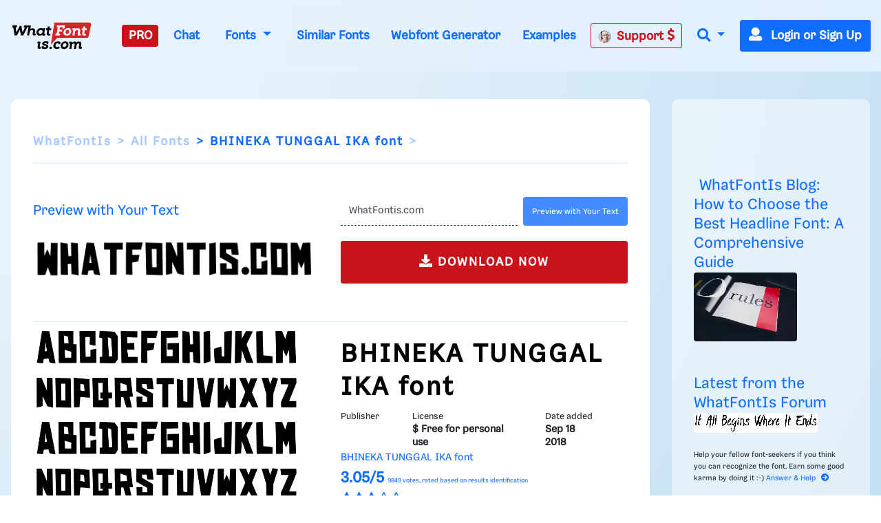

--- FILE ---
content_type: text/html; charset=UTF-8
request_url: https://www.whatfontis.com/FF_BHINEKA-TUNGGAL-IKA1.font
body_size: 11529
content:
<!doctype html>
<html lang="en">
<head>
	<title>BHINEKA TUNGGAL IKA free  Font - Decorative/Display Modern - What Font Is </title>
	<meta name="description" content="BHINEKA TUNGGAL IKA free  Font - Decorative/Display Modern - What Font Is  - Download BHINEKA TUNGGAL IKA Font - A bold, geometric font with angular, blocky c">
	<meta charset="utf-8">
	<meta name="viewport" content="width=device-width, initial-scale=1">
	<meta name="theme-color" content="#0f6dff" />
	<link rel="dns-prefetch" href="https://www.googletagmanager.com">
	<link rel="dns-prefetch" href="https://www.google-analytics.com">
	<link rel="dns-prefetch" href="https://d1ly52g9wjvbd2.cloudfront.net">
	<link rel="preconnect" href="https://www.googletagmanager.com">
	<link rel="preconnect" href="https://www.google-analytics.com">
	<link rel="preconnect" href="https://d1ly52g9wjvbd2.cloudfront.net">
	<link rel="preconnect" href="https://a.pub.network" crossorigin>
<link rel="preconnect" href="https://cdn.confiant-integrations.net" crossorigin>
	<link rel="preload" href="https://d1ly52g9wjvbd2.cloudfront.net/css1/styles.min.6.14.1-v11-m9.css" as="style">
<link rel="preload" href="https://d1ly52g9wjvbd2.cloudfront.net/js1/all.min.81.js" as="script">
<link rel="preload" href="https://d1ly52g9wjvbd2.cloudfront.net/webfonts/fa-solid-900.woff2" as="font" type="font/woff2" crossorigin>
<link rel="preload" href="https://d1ly52g9wjvbd2.cloudfront.net/webfonts/Gresa-Regular1.woff2" as="font" type="font/woff2" crossorigin>

	<link rel="icon" href="https://d1ly52g9wjvbd2.cloudfront.net/favicon.ico">
	<link href="https://d1ly52g9wjvbd2.cloudfront.net/css1/styles.min.6.14.1-v11-m9.css" rel="stylesheet">
<style></style>
	<meta property="fb:app_id" content="129420053784819" />
<meta property="og:title" content="BHINEKA TUNGGAL IKA font" />
<meta property="og:image:alt" content="BHINEKA TUNGGAL IKA font" />
<meta property="og:description" content="BHINEKA TUNGGAL IKA font" />
<meta property="og:type" content="article" />
<meta property="og:url" content="https://www.whatfontis.com/FF_BHINEKA-TUNGGAL-IKA1.font" />
<meta property="og:image" content="https://d1ly52g9wjvbd2.cloudfront.net/img16/B/H/FF_BHINEKA-TUNGGAL-IKA1A.png" />
	
	
<script data-cfasync="false" type="text/javascript">
  var freestar = freestar || {};
  freestar.queue = freestar.queue || [];
  freestar.config = freestar.config || {};
  freestar.config.enabled_slots = [];
  freestar.initCallback = function () { (freestar.config.enabled_slots.length === 0) ? freestar.initCallbackCalled = false : freestar.newAdSlots(freestar.config.enabled_slots) }
</script>
<script src="https://a.pub.network/whatfontis-com/pubfig.min.js" data-cfasync="false" async></script>
<link rel="canonical" href="https://www.whatfontis.com/FF_BHINEKA-TUNGGAL-IKA1.font" />

<!-- Google Tag -->
<script async src="https://www.googletagmanager.com/gtag/js?id=G-4TXKEWPZ7R"></script>
<script>
  window.dataLayer = window.dataLayer || [];
  function gtag(){dataLayer.push(arguments);}
  gtag('js', new Date());
  

  gtag('config', 'G-4TXKEWPZ7R');

  gtag('event', 'display', {
  event_category: 'V19-img5-id',
  event_label: 'img5',
  value: ''
});
</script>

</head>
<body>


<!-- HEADER START -->

<script type="application/ld+json">{"@context":"https://schema.org","@type":"Product","name":"BHINEKA TUNGGAL IKA font","description":"<b>\n        \t\tDownload BHINEKA TUNGGAL IKA font. BHINEKA TUNGGAL IKA by  BHINEKA TUNGGAL IKA\n        \t</b><br />\n        \t\t<strong>(Fonts by Docallisme HAS - Ryal - docallisme.blogspot.com  - Personal-use only. For commercial use please contact owner.)</strong>\n        \tA bold, geometric font with angular, blocky characters.<br>This font features bold, angular characters with a strong, geometric style. The uppercase letters have a unique, blocky appearance with sharp edges, creating a striking visual impact. The numbers and special characters maintain this bold, structured design.<br>Ideal for posters, logos, and branding projects that require a strong, impactful typeface.<br>Headlines, Logos<br>Balanced","url":"https://www.whatfontis.com/FF_BHINEKA-TUNGGAL-IKA1.font","productID":"546940","releaseDate":"Sep 18 2018","category":"Fonts","image":["https://d1ly52g9wjvbd2.cloudfront.net/img16/B/H/FF_BHINEKA-TUNGGAL-IKA1A.png","https://d1ly52g9wjvbd2.cloudfront.net/img16/B/H/FF_BHINEKA-TUNGGAL-IKA1A1.png","https://d1ly52g9wjvbd2.cloudfront.net/img16/B/H/FF_BHINEKA-TUNGGAL-IKA1a.png","https://d1ly52g9wjvbd2.cloudfront.net/img16/B/H/FF_BHINEKA-TUNGGAL-IKA1a1.png","https://d1ly52g9wjvbd2.cloudfront.net/img16/B/H/FF_BHINEKA-TUNGGAL-IKA10.png","https://d1ly52g9wjvbd2.cloudfront.net/img16/B/H/FF_BHINEKA-TUNGGAL-IKA101.png"],"aggregateRating":{"@type":"AggregateRating","ratingValue":3.05,"bestRating":5,"worstRating":0,"reviewCount":9849}}</script>
<header>
	<div class="container">
		<nav class="navbar navbar-expand-lg ">
<a class="navbar-brand p-0" href="/" id="homewhatfontisid" aria-label="What Font Is">
  <img src="https://d1ly52g9wjvbd2.cloudfront.net/img/logo-what-font-is.webp"
       alt="What Font Is"
       width="160" height="32"
       decoding="async"
       style="height:auto" loading="lazy">
</a>
			<button class="navbar-toggler" type="button" data-toggle="collapse" data-target="#navbarSupportedContent" aria-controls="navbarSupportedContent" aria-expanded="false" aria-label="Toggle navigation">
				<span class="navbar-toggler-icon"><i class="fas fa-bars"></i></span>
			</button>
			<div class="collapse navbar-collapse pb-3 pb-lg-0" id="navbarSupportedContent">
				<ul class="navbar-nav ml-auto">
										<li class="nav-item">
						<a class="nav-link btn-danger rounded pl-1" href="/membership_fair_use.html"  data-toggle="tooltip" data-placement="bottom" title="Become a WhatFontIs PRO Member"  onClick="gtag('event', 'click', {'event_category': 'V19-UPGRADE','event_label': 'UPGRADE','value': ''});varexit=false;">PRO</a>
					</li>

					<li class="nav-item">
						<a class="nav-link" href="/chat.html" data-toggle="tooltip" data-placement="bottom" title="Try What Font Is Chat 1.0! It's an AI-powered assistant that might help you find the perfect font for any project you're working on.">Chat</a>
					</li>
<li class="nav-link nav-item dropdown">
  <a class="nav-link dropdown-toggle" href="/all-fonts.html"
     id="navbarDropdown" role="button" data-toggle="dropdown"
     aria-haspopup="true" aria-expanded="false">
    Fonts
  </a>
  <div class="dropdown-menu" aria-labelledby="navbarDropdown">
    <a class="dropdown-item" href="//www.whatfontis.com/all-fonts.html" title="All Fonts Search">All Fonts</a>
    <a class="dropdown-item" href="//www.whatfontis.com/all-fonts/serif-fonts/" title="Serif Font Search">Serif</a>
    <a class="dropdown-item" href="//www.whatfontis.com/all-fonts/sans-serif-fonts/" title="Sans-Serif Font Search">Sans-Serif</a>
    <a class="dropdown-item" href="//www.whatfontis.com/all-fonts/slab-serif-fonts/" title="Slab-Serif Font Search">Slab-Serif</a>
    <a class="dropdown-item" href="//www.whatfontis.com/all-fonts/script-fonts/" title="Script Font Search">Script</a>
    <a class="dropdown-item" href="//www.whatfontis.com/all-fonts/monospaced-fonts/" title="Monospaced Font Search">Monospaced</a>
    <a class="dropdown-item" href="//www.whatfontis.com/all-fonts/decorative-display-fonts/" title="Decorative/Display Font Search">Decorative/Display</a>
    <a class="dropdown-item" href="//www.whatfontis.com/all-fonts/handwritten-fonts/" title="Handwritten Font Search">Handwritten</a>
    <a class="dropdown-item" href="//www.whatfontis.com/all-fonts/blackletter-fonts/" title="Blackletter Font Search">Blackletter</a>
    <a class="dropdown-item" href="//www.whatfontis.com/all-fonts/modern-fonts/" title="Modern Font Search">Modern</a>
  </div>
</li>

					<li class="nav-item">
						<a class="nav-link" href="/similar-alternative-fonts.html" data-toggle="tooltip" data-placement="bottom" title="Similar Fonts">Similar Fonts</a>
					</li>
					<li class="nav-item">
						<a class="nav-link" href="/Webfont-Generator.html" onclick="gtag('event', 'click', {'event_category': 'V19-WebfontGeneratortop','event_label': '','value': ''});" data-toggle="tooltip" data-placement="top" title="Convert your fonts into webfonts. @font-face">Webfont Generator</a>
					</li>
					<li class="nav-item">
						<a class="nav-link" href="/examples.html" data-toggle="tooltip" data-placement="bottom" title="See what kind of images the system expects or reject">Examples</a>
					</li>
					<li class="nav-item">
						<a class="nav-link btn btn-outline-danger " href="/contactpro1.html" data-toggle="tooltip" data-placement="bottom" title="Need human help with an image?" onClick="gtag('event', 'click', {'event_category': 'V19-PROsupport','event_label': 'TOP','value': ''});"><img src="https://d1ly52g9wjvbd2.cloudfront.net//images/Alexandru_Cuibaris.jpg" alt="Alexandru Cuibari" width="19" height="19" class="circle mr-2">Support <i class="fas fa-dollar-sign"></i></a>
					</li>
<li class="nav-item dropdown">
  <a class="nav-link dropdown-toggle" href="#" id="navbarDropdownSearch"
     role="button" data-toggle="dropdown" aria-haspopup="true" aria-expanded="false"
     onclick="setTimeout(function(){var i=document.getElementById('navSearchInput');i.focus();i.select();},100)" aria-label="Search">
    <i class="fas fa-search"></i>
  </a>

  <div class="dropdown-menu dropdown-menu-right p-3"
       aria-labelledby="navbarDropdownSearch" style="min-width:450px;">
    <form action="//www.whatfontis.com" class="search-form mb-0" method="post">
      <input type="hidden" name="p" value="search1">
      <div class="input-group input-group-lg">
        <input type="text" id="navSearchInput" name="searchtext"
               class="form-control" placeholder="Enter the font name ..."
               aria-label="Search..." value="">
        <div class="input-group-append">
          <button class="btn btn-primary" type="submit" aria-label="Search">
            <i class="fas fa-search"></i>
          </button>
        </div>
      </div>
    </form>
  </div>
</li>






										<li class="nav-item mr-0">
						<a class="btn btn-primary" href="#" data-toggle="modal" data-target="#login" id="logintopid"><span class="mr-2"><i class="fas fa-user"></i></span> Login or Sign Up</a>
					</li>
				</ul>
			</div>
		</nav>
	</div>
</header>
<!-- HEADER END -->

<div id=""></div>

<div class="content pr-body d-md-block py-md-1 py-lg-1">
	<div class="container">
		<div class="text-center">
			<!-- Tag ID: whatfontis-com_leaderboard_atf -->
<div align="center" data-freestar-ad="__320x50 __970x90" id="whatfontis-com_leaderboard_atf">
  <script data-cfasync="false" type="text/javascript">
    freestar.config.enabled_slots.push({ placementName: "whatfontis-com_leaderboard_atf", slotId: "whatfontis-com_leaderboard_atf" });
  </script>
</div>
		</div>
	</div>
</div><a name="itext2" id="itext2"></a>
<!-- STANDARD CONTENT START -->
<div class="content standard mb-3 mb-lg-5 pt-3 pt-lg-5 pb-5">
	<div class="container mb-5">
		<div class="row">
			<div class="col-12 col-lg-9 display px-lg-5 pb-5">
								<div class="page-nav">
					
				</div>
				<nav aria-label="breadcrumb">
					<ol class="breadcrumb pt-3">						
						<li class="breadcrumb-item"><a href="/">WhatFontIs</a></li>
						<li class="breadcrumb-item"><a href="/all-fonts.html">All Fonts</a></li>
						<li class="breadcrumb-item active" aria-current="page"><h1 class="d-inline breadcrumb">BHINEKA TUNGGAL IKA font</h1></li>
						<li class="breadcrumb-item"></li>
					</ol>
				</nav>
		<div class="font-control mb-4">       
          <div class="row mb-5">					
		  <div class="col-12">
          		<div class="box-border-top-bottom py-5">
            <div class="row mb-2 align-items-center">
              <div class="col-12 col-md-6">
                <h3 class="text-small text-brand">Preview with Your Text</h3>
              </div>
              <div class="col-12 col-md-6">
                <form action="#" id="sample" onsubmit="window.location.href='FF_BHINEKA-TUNGGAL-IKA1.font?text='+encodeURIComponent(document.getElementById('ftext').value)+'#ct';return false">
                  <div class="">
                    <div class="input-group input-group font-text">
                      <input type="text" class="form-control border-left-0 border-right-0 border-top-0" aria-label="Text" placeholder="Enter custom text ..." title="Enter custom text ..." id="ftext" value="WhatFontis.com">
                      <div class="input-group-append ml-2">
                        <button class="btn btn-brand rounded mb-2" type="submit" onClick="gtag('event', 'SETCUSTOMTEXTDETAILS');" data-toggle="tooltip" data-placement="top" title="Input the text you want to preview"><small>Preview with Your Text</small></button>

                      </div>
                    </div>
                  </div>
                </form>
              </div>
            </div>
            <div class="row align-items-center">
              <div class="col-12 col-md-6">
                <img src="//d1ly52g9wjvbd2.cloudfront.net/images/spacer.gif" data-src="https://imgall.whatfontis.com/index.php?p=refresh&id=546940&text=WhatFontis.com"  alt="BHINEKA TUNGGAL IKA" id="result546940"  class="img-fluid lazy"  loading="lazy" >
              </div>
              <div class="col-12 col-md-6">
                <a href="https://www.ffonts.net/BHINEKA-TUNGGAL-IKA1.font" title="Download BHINEKA TUNGGAL IKA Font" target="_blank" rel="noopener" onClick="gtag('event','V19-detailsA-DOWNA');gtag('event','V19-domain-ffonts');" class="btn btn-lg btn-danger btn-block px-5 py-3 shaker"><i class="fas fa-download"></i> DOWNLOAD NOW</a>
              </div>
            </div>
          </div>		  
		  </div>
            <div class="col-12 col-md-6 white pt-md-1 pr-md-5">
							<img src="https://d1ly52g9wjvbd2.cloudfront.net/img16/B/H/FF_BHINEKA-TUNGGAL-IKA1A.png" alt="BHINEKA TUNGGAL IKA Font UPPERCASE"  loading="lazy" class="img-fluid openlink"   />
							<img src="https://d1ly52g9wjvbd2.cloudfront.net/img16/B/H/FF_BHINEKA-TUNGGAL-IKA1A1.png" alt="BHINEKA TUNGGAL IKA Font UPPERCASE" loading="lazy" class="img-fluid openlink"  />
							<!-- Tag ID: whatfontis-com_incontent_1 -->
<div align="center" data-freestar-ad="__336x280" id="whatfontis-com_incontent_1">
  <script data-cfasync="false" type="text/javascript">
    freestar.config.enabled_slots.push({ placementName: "whatfontis-com_incontent_1", slotId: "whatfontis-com_incontent_1" });
  </script>
</div>
							<img src="https://d1ly52g9wjvbd2.cloudfront.net/img16/B/H/FF_BHINEKA-TUNGGAL-IKA1a.png" alt="BHINEKA TUNGGAL IKA Font LOWERCASE"  loading="lazy" class="img-fluid openlink"  />
							<img src="https://d1ly52g9wjvbd2.cloudfront.net/img16/B/H/FF_BHINEKA-TUNGGAL-IKA1a1.png"  alt="BHINEKA TUNGGAL IKA Font LOWERCASE"  loading="lazy" class="img-fluid openlink"  />
							<img src="https://d1ly52g9wjvbd2.cloudfront.net/img16/B/H/FF_BHINEKA-TUNGGAL-IKA10.png" alt="BHINEKA TUNGGAL IKA Font OTHER CHARS"  loading="lazy" class="img-fluid openlink" />
							<img src="https://d1ly52g9wjvbd2.cloudfront.net/img16/B/H/FF_BHINEKA-TUNGGAL-IKA101.png"  alt="BHINEKA TUNGGAL IKA Font OTHER CHARS"  loading="lazy" class="img-fluid openlink" />
						</div>
						<div class="col-12 col-md-6">
              <div class="mt-4">
                <h2 class="text-black">BHINEKA TUNGGAL IKA font</h2>
              </div>
              <div class="d-flex">
                <div class="lh-120 pr-5">
                    <div class="fa-sm">Publisher</div>
                    <div class="font-weight-bold"></div>
                </div>
                <div class="lh-120 pr-5">
                    <div class="fa-sm">License</div>
                    <div class="font-weight-bold">$ Free for personal use</div>
                </div>
                <div class="lh-120 pr-5">
                    <div class="fa-sm">Date added</div>
                    <div class="font-weight-bold">Sep 18 2018</div>
                </div>
              </div>

<ol itemscope itemtype="http://schema.org/BreadcrumbList" class="d-none">
  <li itemprop="itemListElement" itemscope
      itemtype="http://schema.org/ListItem">
    <a itemprop="item" href="https://www.whatfontis.com/all-fonts.html">
    <span itemprop="name">Fonts</span></a>
    <meta itemprop="position" content="1" />
  </li>
</ol>

							<div class="font-rating text-brand mb-4">
								<span>BHINEKA TUNGGAL IKA font</span><br />

								<span class="font-score">3.05/5</span><div class="font-votes" >9849</div><div class="font-votes">&nbsp;votes, rated based on results identification</div>
								<div class="font-stars">
									<i class="fas fa-star"></i><i class="fas fa-star"></i><i class="fas fa-star"></i><i class="far fa-star"></i><i class="far fa-star"></i>
								</div>
								</span>
							</div>
							

							<div class="font-license mb-3">
								 							
<div class="font-license mb-3">
	 A bold, geometric font with angular, blocky characters.
	 This font features bold, angular characters with a strong, geometric style. The uppercase letters have a unique, blocky appearance with sharp edges, creating a striking visual impact. The numbers and special characters maintain this bold, structured design.<br>
	 Ideal for posters, logos, and branding projects that require a strong, impactful typeface.<br>
	 Headlines, Logos<br>
	 Balanced
</div>

								 
        		Download BHINEKA TUNGGAL IKA font. BHINEKA TUNGGAL IKA by  BHINEKA TUNGGAL IKA
        	<br>
								 
        		<strong>(Fonts by Docallisme HAS - Ryal - docallisme.blogspot.com  - Personal-use only. For commercial use please contact owner.)</strong>
        	
								 
							</div>
             				 
							<div class="mb-4">
								
							</div>
							<div class="tag-list">
                <i class="fa fa-tag text-primary"></i>
<a href="https://www.whatfontis.com/tag/0/bhineka" title="bhineka Font Search" class="btn btn-sm btn-white mb-2">bhineka</a>
<a href="https://www.whatfontis.com/tag/0/tunggal" title="tunggal Font Search" class="btn btn-sm btn-white mb-2">tunggal</a>
<a href="https://www.whatfontis.com/tag/0/ika" title="ika Font Search" class="btn btn-sm btn-white mb-2">ika</a>

							</div>
						</div>
					</div>

				<div class="container m-3">
    <div class="row">
        <div class="col-md-6">
            <div class="d-flex justify-content-between">
                <div class="fa-sm">Category</div>
                <div class="font-weight-bold"><a href="https://www.whatfontis.com/all-fonts/decorative-display-fonts/">Decorative/Display</a></div>
            </div>
        </div>
        <div class="col-md-6">
            <div class="d-flex justify-content-between">
                <div class="fa-sm">Bold</div>
                <div class="font-weight-bold">Yes</div>
            </div>
        </div>
        <div class="col-md-6">
            <div class="d-flex justify-content-between">
                <div class="fa-sm">Italic</div>
                <div class="font-weight-bold">No</div>
            </div>
        </div>
        <div class="col-md-6">
            <div class="d-flex justify-content-between">
                <div class="fa-sm">Weight</div>
                <div class="font-weight-bold">Bold</div>
            </div>
        </div>
        <div class="col-md-6">
            <div class="d-flex justify-content-between">
                <div class="fa-sm">Width</div>
                <div class="font-weight-bold">Normal</div>
            </div>
        </div>
        <div class="col-md-6">
            <div class="d-flex justify-content-between">
                <div class="fa-sm">Character spacing</div>
                <div class="font-weight-bold">Normal</div>
            </div>
        </div>
        <div class="col-md-6">
            <div class="d-flex justify-content-between">
                <div class="fa-sm">Line height</div>
                <div class="font-weight-bold">Normal</div>
            </div>
        </div>
        <div class="col-md-6">
            <div class="d-flex justify-content-between">
                <div class="fa-sm">Contrast</div>
                <div class="font-weight-bold">Low</div>
            </div>
        </div>
        <div class="col-md-6">
            <div class="d-flex justify-content-between">
                <div class="fa-sm">Overall style</div>
                <div class="font-weight-bold">Modern</div>
            </div>
        </div>
        <div class="col-md-6">
            <div class="d-flex justify-content-between">
                <div class="fa-sm">X height</div>
                <div class="font-weight-bold">Medium</div>
            </div>
        </div>
        <div class="col-md-6">
            <div class="d-flex justify-content-between">
                <div class="fa-sm">Cap height</div>
                <div class="font-weight-bold">High</div>
            </div>
        </div>

    </div>
    <div class="row box-border-top-bottom">
		<div class="col-md-12">
            <div class="d-flex justify-content-between">
                <div class="fa-sm">Proposed projects</div>
                <div class="font-weight-bold">Ideal for posters, logos, and branding projects that require a strong, impactful typeface.</div>
            </div>
		</div>
		<div class="col-md-12">
            <div class="d-flex justify-content-between">
                <div class="fa-sm">Use case</div>
                <div class="font-weight-bold">Headlines, Logos</div>
            </div>
		</div>
		<div class="col-md-12">
            <div class="d-flex justify-content-between">
                <div class="fa-sm">Ascender descender ratio</div>
                <div class="font-weight-bold">Balanced</div>
            </div>
		</div>
	</div>
</div>

				</div>
				
<br><br>
<!-- Tag ID: whatfontis-com_incontent_Dk_reusable -->
<div align="center" data-freestar-ad="__336x280 __336x280" id="whatfontis-com_incontent_Dk_reusable_7">
  <script data-cfasync="false" type="text/javascript">
    freestar.config.enabled_slots.push({ placementName: "whatfontis-com_incontent_Dk_reusable", slotId: "whatfontis-com_incontent_Dk_reusable_7" });
  </script>
</div>

				<h3 class="text-brand mb-4">Similar Free Fonts for BHINEKA TUNGGAL IKA</h3>
				<div class="font-style-results">
					
					<div class="font-wrapper font-free mb-2 bg-white rounded pl-3 py-3 pl-lg-4">
						<a href="/FF_BHINEKA-TUNGGAL-IKA1.font" title="BHINEKA TUNGGAL IKA Font">BHINEKA TUNGGAL IKA Font</a>
						<div class="row no-gutters">
							<div class="col-12 col-lg-6 pr-3 pr-lg-4 mb-3 mb-lg-0">
								<div class="clearfix pt-2 d-flex">
									<div class="flex-fill" >
										<a href="/FF_BHINEKA-TUNGGAL-IKA1.font" title="BHINEKA TUNGGAL IKA Font details"><img data-src="https://d1ly52g9wjvbd2.cloudfront.net/img16/B/H/FF_BHINEKA-TUNGGAL-IKA1A.png" src="https://d1ly52g9wjvbd2.cloudfront.net/images/spacer.gif"  alt="BHINEKA TUNGGAL IKA Font" class="img-fluid lazy"></a>
									</div>
									<div class="flex-fill text-right pl-3">
										<div class="btn-group-toggle d-inline-block" data-toggle="buttons">

										</div>
									</div>
								</div>
							</div>
							<div class="col-12 col-lg-6 font-info">
								<div class="row no-gutters text-center">
									<div class="col-5">
										<a href="/FF_BHINEKA-TUNGGAL-IKA1.font" class="btn btn-link btn-block btn-lg px-0" title="BHINEKA TUNGGAL IKA Font"><i class="fas fa-download"></i> FONT DETAILS</a>
									</div>
									<div class="col-7">
										<div class="font-license py-3">
											<strong>$ Free > <span>Personal Use</span></strong>
										</div>
									</div>
								</div>
							</div>
						</div>
					</div>	
					<div class="font-wrapper font-free mb-2 bg-white rounded pl-3 py-3 pl-lg-4">
						<a href="/FF_DEAR-RADITASS.font" title="DEAR RADITASS Font">DEAR RADITASS Font</a>
						<div class="row no-gutters">
							<div class="col-12 col-lg-6 pr-3 pr-lg-4 mb-3 mb-lg-0">
								<div class="clearfix pt-2 d-flex">
									<div class="flex-fill" >
										<a href="/FF_DEAR-RADITASS.font" title="DEAR RADITASS Font details"><img data-src="https://d1ly52g9wjvbd2.cloudfront.net/img16/D/E/FF_DEAR-RADITASSA.png" src="https://d1ly52g9wjvbd2.cloudfront.net/images/spacer.gif"  alt="DEAR RADITASS Font" class="img-fluid lazy"></a>
									</div>
									<div class="flex-fill text-right pl-3">
										<div class="btn-group-toggle d-inline-block" data-toggle="buttons">

										</div>
									</div>
								</div>
							</div>
							<div class="col-12 col-lg-6 font-info">
								<div class="row no-gutters text-center">
									<div class="col-5">
										<a href="/FF_DEAR-RADITASS.font" class="btn btn-link btn-block btn-lg px-0" title="DEAR RADITASS Font"><i class="fas fa-download"></i> FONT DETAILS</a>
									</div>
									<div class="col-7">
										<div class="font-license py-3">
											<strong>$ Free > <span>Personal Use</span></strong>
										</div>
									</div>
								</div>
							</div>
						</div>
					</div>	
				</div>				<h3 class="text-brand mb-4">Similar fonts for BHINEKA TUNGGAL IKA from <span class="color-red">Adobe.com</span></h3>
				<div class="font-style-results">
					
					<div class="font-wrapper font-commercial mb-2 bg-white rounded pl-3 py-3 pl-lg-4">
						<a href="/ADBE_Chinese-Rocks-Regular.font" title="Chinese Rocks Regular Font">Chinese Rocks Regular Font</a>
						<div class="row no-gutters">
							<div class="col-12 col-lg-6 pr-3 pr-lg-4 mb-3 mb-lg-0">
								<div class="clearfix pt-2 d-flex">
									<div class="flex-fill" >
										<a href="/ADBE_Chinese-Rocks-Regular.font" title="Chinese Rocks Regular Font details"><img data-src="https://d1ly52g9wjvbd2.cloudfront.net/img16/A/D/ADBE_Chinese-Rocks-RegularA.png" src="https://d1ly52g9wjvbd2.cloudfront.net/images/spacer.gif"  alt="Chinese Rocks Regular Font" class="img-fluid lazy"></a>
									</div>
									<div class="flex-fill text-right pl-3">
										<div class="btn-group-toggle d-inline-block" data-toggle="buttons">

										</div>
									</div>
								</div>
							</div>
							<div class="col-12 col-lg-6 font-info">
								<div class="row no-gutters text-center">
									<div class="col-5">
										<a href="/ADBE_Chinese-Rocks-Regular.font" class="btn btn-link btn-block btn-lg px-0" title="Chinese Rocks Regular Font"><i class="fas fa-download"></i> FONT DETAILS</a>
									</div>
									<div class="col-7">
										<div class="font-license py-3">
											<strong>$  Commercial > <span> Adobe.com</span></strong>
										</div>
									</div>
								</div>
							</div>
						</div>
					</div>	
					<div class="font-wrapper font-commercial mb-2 bg-white rounded pl-3 py-3 pl-lg-4">
						<a href="/ADBE_Thunderhouse-Pro-Regular.font" title="Thunderhouse Pro Regular Font">Thunderhouse Pro Regular Font</a>
						<div class="row no-gutters">
							<div class="col-12 col-lg-6 pr-3 pr-lg-4 mb-3 mb-lg-0">
								<div class="clearfix pt-2 d-flex">
									<div class="flex-fill" >
										<a href="/ADBE_Thunderhouse-Pro-Regular.font" title="Thunderhouse Pro Regular Font details"><img data-src="https://d1ly52g9wjvbd2.cloudfront.net/img16/A/D/ADBE_Thunderhouse-Pro-RegularA.png" src="https://d1ly52g9wjvbd2.cloudfront.net/images/spacer.gif"  alt="Thunderhouse Pro Regular Font" class="img-fluid lazy"></a>
									</div>
									<div class="flex-fill text-right pl-3">
										<div class="btn-group-toggle d-inline-block" data-toggle="buttons">

										</div>
									</div>
								</div>
							</div>
							<div class="col-12 col-lg-6 font-info">
								<div class="row no-gutters text-center">
									<div class="col-5">
										<a href="/ADBE_Thunderhouse-Pro-Regular.font" class="btn btn-link btn-block btn-lg px-0" title="Thunderhouse Pro Regular Font"><i class="fas fa-download"></i> FONT DETAILS</a>
									</div>
									<div class="col-7">
										<div class="font-license py-3">
											<strong>$  Commercial > <span> Adobe.com</span></strong>
										</div>
									</div>
								</div>
							</div>
						</div>
					</div>	
				</div>				<h3 class="text-brand mb-4">Similar fonts for BHINEKA TUNGGAL IKA from <span class="color-red">MyFonts.com</span></h3>
				<div class="font-style-results">
					
					<div class="font-wrapper font-commercial mb-2 bg-white rounded pl-3 py-3 pl-lg-4">
						<a href="/NMY_Chinese-Rocks-Bold.font" title="Chinese Rocks Bold Font">Chinese Rocks Bold Font</a>
						<div class="row no-gutters">
							<div class="col-12 col-lg-6 pr-3 pr-lg-4 mb-3 mb-lg-0">
								<div class="clearfix pt-2 d-flex">
									<div class="flex-fill" >
										<a href="/NMY_Chinese-Rocks-Bold.font" title="Chinese Rocks Bold Font details"><img data-src="https://d1ly52g9wjvbd2.cloudfront.net/img16/C/H/NMY_Chinese-Rocks-BoldA.png" src="https://d1ly52g9wjvbd2.cloudfront.net/images/spacer.gif"  alt="Chinese Rocks Bold Font" class="img-fluid lazy"></a>
									</div>
									<div class="flex-fill text-right pl-3">
										<div class="btn-group-toggle d-inline-block" data-toggle="buttons">

										</div>
									</div>
								</div>
							</div>
							<div class="col-12 col-lg-6 font-info">
								<div class="row no-gutters text-center">
									<div class="col-5">
										<a href="/NMY_Chinese-Rocks-Bold.font" class="btn btn-link btn-block btn-lg px-0" title="Chinese Rocks Bold Font"><i class="fas fa-download"></i> FONT DETAILS</a>
									</div>
									<div class="col-7">
										<div class="font-license py-3">
											<strong>$  Commercial > <span> MyFonts.com</span></strong>
										</div>
									</div>
								</div>
							</div>
						</div>
					</div>	
					<div class="font-wrapper font-commercial mb-2 bg-white rounded pl-3 py-3 pl-lg-4">
						<a href="/NMY_Chinese-Rocks.font" title="Chinese Rocks Font">Chinese Rocks Font</a>
						<div class="row no-gutters">
							<div class="col-12 col-lg-6 pr-3 pr-lg-4 mb-3 mb-lg-0">
								<div class="clearfix pt-2 d-flex">
									<div class="flex-fill" >
										<a href="/NMY_Chinese-Rocks.font" title="Chinese Rocks Font details"><img data-src="https://d1ly52g9wjvbd2.cloudfront.net/img16/C/H/NMY_Chinese-RocksA.png" src="https://d1ly52g9wjvbd2.cloudfront.net/images/spacer.gif"  alt="Chinese Rocks Font" class="img-fluid lazy"></a>
									</div>
									<div class="flex-fill text-right pl-3">
										<div class="btn-group-toggle d-inline-block" data-toggle="buttons">

										</div>
									</div>
								</div>
							</div>
							<div class="col-12 col-lg-6 font-info">
								<div class="row no-gutters text-center">
									<div class="col-5">
										<a href="/NMY_Chinese-Rocks.font" class="btn btn-link btn-block btn-lg px-0" title="Chinese Rocks Font"><i class="fas fa-download"></i> FONT DETAILS</a>
									</div>
									<div class="col-7">
										<div class="font-license py-3">
											<strong>$  Commercial > <span> MyFonts.com</span></strong>
										</div>
									</div>
								</div>
							</div>
						</div>
					</div>	
				</div>				<h3 class="text-brand mb-4">Similar fonts for BHINEKA TUNGGAL IKA from <span class="color-red">CreativeMarket.com</span></h3>
				<div class="font-style-results">
					
					<div class="font-wrapper font-commercial mb-2 bg-white rounded pl-3 py-3 pl-lg-4">
						<a href="/CR_Chinese-Rocks-Bold-otf-700.font" title="Chinese Rocks Bold otf (700) Font">Chinese Rocks Bold otf (700) Font</a>
						<div class="row no-gutters">
							<div class="col-12 col-lg-6 pr-3 pr-lg-4 mb-3 mb-lg-0">
								<div class="clearfix pt-2 d-flex">
									<div class="flex-fill" >
										<a href="/CR_Chinese-Rocks-Bold-otf-700.font" title="Chinese Rocks Bold otf (700) Font details"><img data-src="https://d1ly52g9wjvbd2.cloudfront.net/img16/C/H/CR_Chinese-Rocks-Bold-otf-700A.png" src="https://d1ly52g9wjvbd2.cloudfront.net/images/spacer.gif"  alt="Chinese Rocks Bold otf (700) Font" class="img-fluid lazy"></a>
									</div>
									<div class="flex-fill text-right pl-3">
										<div class="btn-group-toggle d-inline-block" data-toggle="buttons">

										</div>
									</div>
								</div>
							</div>
							<div class="col-12 col-lg-6 font-info">
								<div class="row no-gutters text-center">
									<div class="col-5">
										<a href="/CR_Chinese-Rocks-Bold-otf-700.font" class="btn btn-link btn-block btn-lg px-0" title="Chinese Rocks Bold otf (700) Font"><i class="fas fa-download"></i> FONT DETAILS</a>
									</div>
									<div class="col-7">
										<div class="font-license py-3">
											<strong>$  Commercial > <span> CreativeMarket.com</span></strong>
										</div>
									</div>
								</div>
							</div>
						</div>
					</div>	
					<div class="font-wrapper font-commercial mb-2 bg-white rounded pl-3 py-3 pl-lg-4">
						<a href="/CR_Chinese-Rocks-Regular-otf-400.font" title="Chinese Rocks Regular otf (400) Font">Chinese Rocks Regular otf (400) Font</a>
						<div class="row no-gutters">
							<div class="col-12 col-lg-6 pr-3 pr-lg-4 mb-3 mb-lg-0">
								<div class="clearfix pt-2 d-flex">
									<div class="flex-fill" >
										<a href="/CR_Chinese-Rocks-Regular-otf-400.font" title="Chinese Rocks Regular otf (400) Font details"><img data-src="https://d1ly52g9wjvbd2.cloudfront.net/img16/C/H/CR_Chinese-Rocks-Regular-otf-400A.png" src="https://d1ly52g9wjvbd2.cloudfront.net/images/spacer.gif"  alt="Chinese Rocks Regular otf (400) Font" class="img-fluid lazy"></a>
									</div>
									<div class="flex-fill text-right pl-3">
										<div class="btn-group-toggle d-inline-block" data-toggle="buttons">

										</div>
									</div>
								</div>
							</div>
							<div class="col-12 col-lg-6 font-info">
								<div class="row no-gutters text-center">
									<div class="col-5">
										<a href="/CR_Chinese-Rocks-Regular-otf-400.font" class="btn btn-link btn-block btn-lg px-0" title="Chinese Rocks Regular otf (400) Font"><i class="fas fa-download"></i> FONT DETAILS</a>
									</div>
									<div class="col-7">
										<div class="font-license py-3">
											<strong>$  Commercial > <span> CreativeMarket.com</span></strong>
										</div>
									</div>
								</div>
							</div>
						</div>
					</div>	
				</div>

<style>
  .text-black { 
    color: #000;
  }


  .box-border-top-bottom {
    border-top: 2px solid #e3f0f9;
    border-bottom: 2px solid #e3f0f9;
  }
</style>


			</div>
						<div class="col-12 col-lg-3 sidebar p-5">
				<div class="mb-5 d-block d-xl-none"></div>
<div class="mb-5">
				
</div>
				
				<span class="h4 text-brand mb-1 m-2"><a href="https://www.whatfontis.com/blog/how-to-choose-the-best-headline-font-a-comprehensive-guide/" onClick="gtag('event', 'click', {'event_category': 'V19-BLOG','event_label': 'RIGHT1TITLE','value': ''});">WhatFontIs Blog: How to Choose the Best Headline Font: A Comprehensive Guide</a></span>
				<p class="mb-3 mb-lg-4"><a href="https://www.whatfontis.com/blog/how-to-choose-the-best-headline-font-a-comprehensive-guide/" title="How to Choose the Best Headline Font: A Comprehensive Guide"  onClick="gtag('event', 'click', {'event_category': 'V19-BLOG','event_label': 'RIGHT1','value': ''});"><img src="https://d1ly52g9wjvbd2.cloudfront.net/images/spacer.gif" data-src="https://d2p4voncjjwtb5.cloudfront.net/imagesblog/how-to-choose-the-best-headline-font-a-comprehensive-guide_s.webp" alt="How to Choose the Best Headline Font: A Comprehensive Guide" class="rounded lazy" loading="lazy" fetchpriority="low" decoding="async" style="max-width:350px;max-height:100px;"></a></p>



				<div class="mb-3 mb-lg-4">
				<!-- Tag ID: whatfontis-com_siderail_right_atf -->
<div align="center" data-freestar-ad="__300x600" id="whatfontis-com_siderail_right_atf">
  <script data-cfasync="false" type="text/javascript">
    freestar.config.enabled_slots.push({ placementName: "whatfontis-com_siderail_right_atf", slotId: "whatfontis-com_siderail_right_atf" });
  </script>
</div>
				</div>
								<span class="h4 text-brand mb-1 mb-lg-2"><a href="/all-posts.html">Latest from the WhatFontIs Forum</a></span>
				<p class="mb-3 mb-lg-4"><a href="/post-103469.html" class="color-white" title="Recognize the font?"><img src="https://d1ly52g9wjvbd2.cloudfront.net/images/spacer.gif" data-src="https://d1ly52g9wjvbd2.cloudfront.net/post/f794098f55e3c595029cdb8bf63e12f3_c8c5c519a59897bf3232eff759e76b73_s.jpg" alt="" class="img-fluid rounded lazy"></a></p>
				<p>Help your fellow font-seekers if you think you can recognize the font. Earn some good karma by doing it :-) <a href="/post-103469.html" class="color-white">Answer &amp; Help<i class="fas fa-arrow-circle-right ml-2"></i></a></p>
				<p>Yet sometimes the images are very complex, so other users need a bit of help.<br>
					If you recognize the font from the samples posted here don't be shy and help a fellow designer.</p>
				<p class="mb-lg-4">Thousands of designers (famous or not) use the image font detection system to find a font or similar free fonts from an image. Although we have the largest database of fonts, the search for a font from an image gets mixed results like the image above.</p>
				<p class="mb-3 mb-lg-4"><a href="/post-103469.html" class="btn btn-brand">Recognize the font?</a></p>
				<div class="mb-3 mb-lg-4 stickyad">
				<!-- Tag ID: whatfontis-com_siderail_right_sticky -->
<div align="center" data-freestar-ad="__300x600" id="whatfontis-com_siderail_right_sticky">
  <script data-cfasync="false" type="text/javascript">
    freestar.config.enabled_slots.push({ placementName: "whatfontis-com_siderail_right_sticky", slotId: "whatfontis-com_siderail_right_sticky" });
  </script>
</div>
				</div>
			</div>
		</div>
	</div>
</div>
<!-- STANDARD CONTENT END -->
<div class="content pr-body d-md-block py-md-1 py-lg-1">
	<div class="container">
		<div class="text-center">
			<br><br>
<!-- Tag ID: whatfontis-com_incontent_Dk_reusable -->
<div align="center" data-freestar-ad="__336x280 __336x280" id="whatfontis-com_incontent_Dk_reusable_6">
  <script data-cfasync="false" type="text/javascript">
    freestar.config.enabled_slots.push({ placementName: "whatfontis-com_incontent_Dk_reusable", slotId: "whatfontis-com_incontent_Dk_reusable_6" });
  </script>
</div>
		</div>
	</div>
</div>
<!-- ABOUT START -->
<div class="content about py-md-3 py-3 py-lg-5">
	<div class="container">
		<div class="row">
			<div class="col-12 col-md-2 text-center text-md-left pb-1 pb-md-0">
				
			</div>
			<div class="col-12 col-md-8"><p class="text-center mb-1 mb-md-0 mt-md-3 h2"><a href="/">What Font Is</a> the best font finder for you!</p></div>
						<div class="col-12 col-md-2 text-center mt-md-3">
				<a href="https://www.facebook.com/WhatFontis" class="social" aria-label="Facebook" ><i class="fab fa-facebook-f"></i></a>
				<a href="https://x.com/WhatFontis" class="social" aria-label="X">
  <svg xmlns="http://www.w3.org/2000/svg" width="24" height="32" viewBox="0 0 1200 1227" fill="currentColor">
    <path d="M714 519 1160 0H1045L691 414 417 0H0l463 678L0 1227h115l393-455 294 455h420L714 519zM578 707 533 643 160 72h185l301 438 46 64 390 571H895L578 707z"/>
  </svg>
</a>
			</div>

		</div>
	</div>
</div>
<!-- ABOUT END -->

<!-- LOGIN MODAL -->
<div class="modal fade" id="login" tabindex="-1" role="dialog" aria-hidden="true">
	<div class="modal-dialog modal-xl" role="document">
		<div class="modal-content">
			<div class="modal-body modal-body-login">
				<div class="clearfix">
					<button type="button" class="close" data-dismiss="modal" aria-label="Close" >
						<span>×</span>
					</button>
				</div>
				
				<div class="row flex-column-reverse flex-sm-row">
					<div class="col-lg-7 col-md-12 col-sm-12 nopadding column_left_design">

						<span class="h2 text-center text-md-left pl-xl-0 mb-lg-2 whiteonbg_column_left_text">MEMBER BENEFITS</span>
						
            <ul class="whiteonbg_column_left_text_ul fa-ul">
              <li class="whiteonbg_column_left_text_li_white">
                <span class="fa-li"><i class="fas fa-check"></i></span>
                <strong>Unlimited Access:</strong> <span>Unlock a treasure trove of font possibilities</span>
              </li>
              <li class="whiteonbg_column_left_text_li_white">
                <span class="fa-li"><i class="fas fa-check"></i></span>
                <strong>Custom Text Preview:</strong> <span>Visualize fonts effortlessly with your desired text</span>
              </li>
              <li class="whiteonbg_column_left_text_li_white">
                <span class="fa-li"><i class="fas fa-check"></i></span>
                <strong>Google Fonts Search:</strong> <span>Discover free alternatives to pricey fonts</span>
              </li>
              <li class="whiteonbg_column_left_text_li_white">
                <span class="fa-li"><i class="fas fa-check"></i></span>
                <strong>Ad-Free Experience:</strong> <span>Navigate and explore without distractions</span>
              </li>
              <li class="whiteonbg_column_left_text_li_white">
                <span class="fa-li"><i class="fas fa-check"></i></span>
                <strong>PRO Search:</strong> <span>Precision and accuracy in your font hunt</span>
              </li>
              <li class="whiteonbg_column_left_text_li_white">
                <span class="fa-li"><i class="fas fa-check"></i></span>
                <strong>Advanced Filtering:</strong> <span>Tailor your search by price and foundry</span>
              </li>
              <li class="whiteonbg_column_left_text_li_white">
                <span class="fa-li"><i class="fas fa-check"></i></span>
                <strong>Auto Character Recognition:</strong> <span>Effortlessly identify fonts from any image</span>
              </li>
              <li class="whiteonbg_column_left_text_li_white">
                <span class="fa-li"><i class="fas fa-check"></i></span>
                <strong>Rich Results:</strong> <span>Access a curated list of 100 fonts for each search</span>
              </li>
              <li class="whiteonbg_column_left_text_li_white">
                <span class="fa-li"><i class="fas fa-check"></i></span>
                <strong>Save Results:</strong> <span>Keep track of your discoveries for future reference</span>
              </li>
              <li class="whiteonbg_column_left_text_li_white">
                <span class="fa-li"><i class="fas fa-check"></i></span>
                <strong>Forum Support:</strong> <span>Connect, learn, and share experiences with fellow font enthusiasts</span>
              </li>
            </ul>

						<div class="d-flex justify-content-between align-items-center">
              <div class="pr-2 text-primary lh-120">Try Free for 7 days. You can cancel at any time in the first 7 days with no charge.</div>
              <a href="https://www.whatfontis.com/membership_fair_use.html"><button class="btn btn-danger btn-lg text-nowrap become_member_pro_button" onclick="gtag('event', 'click', {'event_category': 'V19-UPGRADE','event_label': 'SIGNINSIGNUP','value': ''});">
							Become a PRO member
						</button></a>

            </div>
					</div>
					
					
					<div class="col-lg-5 col-md-12 col-sm-12 nopadding column_right_design">
					
            <div class="d-flex justify-content-start align-items-center mb-4">
              <div>
						      <span class="h2 mb-0 text-danger">JOIN</span>
              </div>
              <div class="pl-2"><span class="logo_loginpopup_design"></span></div>
            </div>
            
            <div>
              <div class="mb-3">
                <button class="text-small" href="#" id="sign_in">Sign In</button>
                <span class="delimiter_forms_title">|</span>
                <button class="text-small" href="#"  id="sign_up">Sign Up</button>
              </div>
              <div class="mb-3 text-center text-md-left sociallogin_buttons">
							<a href="https://www.facebook.com/v6.0/dialog/oauth?client_id=129420053784819&amp;state=ecef4412ce37d2b0251bddf2f270d2b6&amp;response_type=code&amp;sdk=php-sdk-5.5.0&amp;redirect_uri=https%3A%2F%2Fwww.whatfontis.com%2F%3Fp%3Dsignin&amp;scope=email" class="btn btn-facebook btn-sm"><i class="fab fa-facebook-f"></i> facebook</a>	
							<a href="https://accounts.google.com/o/oauth2/auth?scope=https%3A%2F%2Fwww.googleapis.com%2Fauth%2Fuserinfo.profile+https%3A%2F%2Fwww.googleapis.com%2Fauth%2Fuserinfo.email+https%3A%2F%2Fwww.googleapis.com%2Fauth%2Fplus.me&redirect_uri=https%3A%2F%2Fwww.whatfontis.com%2Findex.php%3Fp%3Dsignin2&response_type=code&client_id=1035837533261-hdrnqfegfislramb4qummsq1pfgjq774.apps.googleusercontent.com&access_type=online" class="btn btn-google btn-sm"><i class="fab fa-google"></i> google</a>	
              </div>

				<form method="post" id="signupForm"  action="https://www.whatfontis.com">
				<input name="p" value="signin" type="hidden">
				<input name="step" value="2" type="hidden">
				<input name="headerhidden" value="" type="hidden">
				<input name="file" value="" type="hidden">
				<input name="id" value="" type="hidden">  
				<input type="hidden" name="submit" value="1">	
				<input type="hidden" name="token"  value="85f9ac72003477e3920b3f7a9380842a1b539ca211719bf46ea0551868830c2c"/>					
      
                <div class="form-group mb-1">
                  <label for="login_email" style="color: grey;">Email</label>
                  <input type="text" id="login_email" name="name" class="form-control input-sm form-control-sm login control-login" autocomplete="email">
                </div>
                <div class="form-group">
                  <label for="login_password" style="color: grey;">Password</label>
                  <input type="password" id="login_password" name="password" autocomplete="on" class="form-control form-control-sm login control-login">
                </div>
                <div class="clearfix">
                  <a href="https://www.whatfontis.com/forgotpassword.html" class="medium"><strong>Forgot your password?</strong></a><br>
                  <div class="custom-control custom-checkbox medium">
                    <input type="checkbox" class="custom-control-input" style="color: grey;" value="1" id="rememberme" name="rememberme" checked="">
                    <label class="custom-control-label" style="color: grey;" for="rememberme">Remember me</label>
                  </div>
                  <br>
                  <button class="btn btn-primary btn-lg signin_button_form" id="signinoverlayid">Sign In</button>
                </div>
              </form>

				<form method="post" id="signinForm" class="display_none_form" action="https://www.whatfontis.com" data-toggle="validator">
				<input type="hidden" name="submit" value="1" />
				<input name="p" value="register" type="hidden" />
				<input name="headerhidden" value="" type="hidden" />
				<input type="hidden" name="token"  value="85f9ac72003477e3920b3f7a9380842a1b539ca211719bf46ea0551868830c2c"/>

                
                <div class="form-group mb-1">
                  <label for="emailidregister"style="color: grey;">Email</label>
                  <input type="text" class="form-control input-sm form-control-sm login control-login" name="email" value="" data-error="Bruh, that email address is invalid" id="emailidregister" autocomplete="email">
                </div>

              
                <div class="form-group mb-1">
                  <label for="register_password" style="color: grey;">Password (min 6 chars and a number)</label>
                  <input type="password" class="form-control input-sm form-control-sm login control-login" data-minlength="6" id="register_password" name="password" autocomplete="current-password">
                </div>

              
                <div class="form-group mb-1">
                  <div class="g-recaptcha" data-sitekey="6LdADi4UAAAAAKz6XAiq5NIWLdxsvXc7BrR6u0u0"></div>
                </div>

                <div class="agreement">
                  <div class="text-left">
                    <div class="custom-control custom-checkbox medium mb-1">
                      <input type="checkbox" class="custom-control-input" value="1" name="termsagree1" id="termsagree1">
                      <label class="custom-control-label" for="termsagree1">Yes, I agree to <a href="https://www.whatfontis.com/terms.html" target="_blank">Terms and Conditions</a>*</label>
                    </div>
                  </div>
                  <div class="text-left mb-4">
                    <div class="custom-control custom-checkbox medium mb-1">
                      <input type="checkbox" value="1" name="sendemails" id="sendemails1" class="custom-control-input">
                      <label class="custom-control-label" for="sendemails1">Yes, I want to receive emails related to the website. Unsubscribe any time.*</label>
                    </div>
                  </div>
                </div>
              
                <button class="btn btn-primary btn-lg signin_button_form" onclick="if (document.getElementById('emailidregister').value=='') {alert('Email?');return false;}; if (document.getElementById('register_password').value=='') {alert('Password?');return false;}; if (document.getElementById('termsagree1').checked==false) { alert('Please read Terms and Conditions!');return false};">Sign Up</button>
              </form>
					  </div>
					</div>
				</div>
			</div>
		</div>
	</div>
</div>

<!-- FOOTER START -->
<footer class="pt-2 py-lg-1">
	<div class="container pb-lg-5">
		<div class="row">
			<div class="col-12 col-md-3">
				<ul class="nav flex-column">
					<li class="nav-item">
						<a class="nav-link" href="https://www.whatfontis.com" data-toggle="tooltip" data-placement="top" title="Font Finder">What Font Is</a>
					</li>
					<li class="nav-item">
						<a class="nav-link" href="/link-to-us.html" data-toggle="tooltip" data-placement="top" title="Share this awesome page on your ...">Link to us</a>
					</li>
					<li class="nav-item">
						<a class="nav-link" href="/extension.html" data-toggle="tooltip" data-placement="top" title="Tools to help you to finish your work faster directly from your browser">Browser Extension</a>
					</li>
					<li class="nav-item">
						<a class="nav-link" href="https://www.whatfontis.com/chat.html" data-toggle="tooltip" data-placement="top" title="Try What Font Is Chat 1.0! It's an AI-powered assistant that might help you find the perfect font for any project you're working on.">What Font Is Chat 1.0!</a>
					</li>
					<li class="nav-item">
						<a class="nav-link" href="https://www.whatfontis.com/blog/" data-toggle="tooltip" data-placement="top" title="Blog">Blog</a>
					</li>
				</ul>
			</div>
			<div class="col-12 col-md-3">
				<ul class="nav flex-column">
					<li class="nav-item">
						<a class="nav-link" href="/identify-help.html" data-toggle="tooltip" data-placement="top" title="Questions (and answers) about the system and how to find a font from an image">Help</a>
					</li>
					<li class="nav-item">
						<a class="nav-link" href="/font-finder.html" data-toggle="tooltip" data-placement="top" title="How it works">How it works</a>
					</li>
					<li class="nav-item">
						<a class="nav-link" href="/getting-started.html" data-toggle="tooltip" data-placement="top" title="Getting Started">Getting Started</a>
					</li>
					<li class="nav-item">
						<a class="nav-link" href="https://www.ffonts.net" data-toggle="tooltip" data-placement="top" title="Free Fonts">Free Fonts</a>
					</li>
					<li class="nav-item">
						<a class="nav-link" href="https://www.whatfontis.com/API-identify-fonts-from-image.html" data-toggle="tooltip" data-placement="top" title="API identify fonts from image">API</a>
					</li>
				</ul>
			</div>
			<div class="col-12 col-md-3">
				<ul class="nav flex-column">
					<li class="nav-item">
						<a class="nav-link" href="/all-posts.html" data-toggle="tooltip" data-placement="top" title="Strange cases where the system could not find the font, maybe you can help">Forum</a>
					</li>
					<li class="nav-item">
						<a class="nav-link" href="/last-60-days.html" data-toggle="tooltip" data-placement="top" title="Curious to see the last fonts added each day?">Fonts for last 60 Days</a>
					</li>
					<li class="nav-item">
						<a class="nav-link" href="/letters.html" data-toggle="tooltip" data-placement="top" title="Curious to see the fonts starting with ...">Letters</a>
					</li>
					<li class="nav-item">
						<a class="nav-link" href="/last-years.html" data-toggle="tooltip" data-placement="top" title="Curious to see the fonts per year added?">Years</a>
					</li>
					<li class="nav-item">
						<a class="nav-link" href="/popular-fonts.html" data-toggle="tooltip" data-placement="top" title="Have you ever wondered which are the most popular fonts?">Popular Fonts</a>
					</li>
				</ul>
			</div>
			<div class="col-12 col-md-3">
				<ul class="nav flex-column">
					<li class="nav-item">
						<a class="nav-link" href="/Webfont-Generator.html" onclick="gtag('event', 'click', {'event_category': 'V19-WebfontGeneratorbottom','event_label': '','value': ''});" data-toggle="tooltip" data-placement="top" title="Convert your fonts into webfonts. @font-face">Webfont Generator</a>
					</li>
					<li class="nav-item">
						<a class="nav-link" href="/terms.html" data-toggle="tooltip" data-placement="top" title="Serious stuff Terms">Terms</a>
					</li>
					<li class="nav-item">
						<a class="nav-link" href="/cookie-information.html" data-toggle="tooltip" data-placement="top" title="Serious stuff">Cookie</a>
					</li>
					<li class="nav-item">
						<a class="nav-link" href="/about.html" data-toggle="tooltip" data-placement="top" title="About WhatFontis">About</a>
					</li>
					<li class="nav-item">
						<a class="nav-link" href="/contact.html" data-toggle="tooltip" data-placement="top" title="Have something to say? Don't keep it for yourself. Phone, mail, no fax">Contact</a>
					</li>
					<li class="nav-item">
						<button id="pmLink">Privacy Manager</button>
					</li>
				</ul>
			</div>
		</div>
	</div>
</footer>

<!-- FOOTER END -->
<!-- BOOTSTRAP RELATED SCRIPTS-->
<script  src="//d1ly52g9wjvbd2.cloudfront.net/js1/all.min.81.js"></script>
	



<script>
function makeurlu(){
}
</script>

<script>
	var subcribe_newsletter_open = false;
	var varrrr = '';
	
	$( document ).ready(function() {
		
			jQuery.fn.shake = function(intShakes, intDistance, intDuration) {
    this.each(function() {
        $(this).css("position","relative"); 
        for (var x=1; x<=intShakes; x++) {
        $(this).animate({left:(intDistance*-1)}, (((intDuration/intShakes)/4)))
    .animate({left:intDistance}, ((intDuration/intShakes)/2))
    .animate({left:0}, (((intDuration/intShakes)/4)));
    }
  });
return this;
};


$(".shaker").hover(function(){
	$(".shaker").shake(3,7,800);
});

$(".openlink").click(function(){
	var win = window.open('https://www.ffonts.net/BHINEKA-TUNGGAL-IKA1.font', '_blank');
	if (win) {
		gtag('event', 'click', {'event_category': 'V19-detailsIMAGE','event_label': 'IMAGE','value': ''});
	    win.focus();
	} else {

	}
});
$('.openlink').hover(function() {
    $(this).css('cursor','pointer');
});
		
			$('#login').on('shown.bs.modal', function () {
		
		$( "#sign_in" ).focus();
	    $("#signinForm").hide();
	    $("#signupForm").show();
		$.getScript("https://www.google.com/recaptcha/api.js", function(t, e, n) {});
	});$("#sign_in").click(function() {
	
    $("#signinForm").hide();
    $("#signupForm").show();
});
$("#sign_up").click(function() {
	
    $("#signupForm").hide();
    $("#signinForm").show();
});
		
	});		
	
	
</script>







<script id="rendered-js">
  document.addEventListener("DOMContentLoaded", function () {
  var lazyImages = [].slice.call(document.querySelectorAll("img.lazy"));;
  if ("IntersectionObserver" in window && "IntersectionObserverEntry" in window && "intersectionRatio" in window.IntersectionObserverEntry.prototype) {
    let lazyImageObserver = new IntersectionObserver(function (entries, observer) {
      entries.forEach(function (entry) {
        if (entry.isIntersecting) {
          let lazyImage = entry.target;
		checkImageExists(lazyImage.dataset.src, function(existsImage) {
		if(existsImage == true) {
			lazyImage.src = lazyImage.dataset.src;
		}
		else {
		// image not exist
			
		}
		});
          lazyImage.classList.remove("lazy");
          lazyImageObserver.unobserve(lazyImage);

        }
      });
    });

    lazyImages.forEach(function (lazyImage) {
      lazyImageObserver.observe(lazyImage);
    });
  }
});
  document.addEventListener("DOMContentLoaded", function() {
  var lazyBackgrounds = [].slice.call(document.querySelectorAll(".lazy-background"));
  if ("IntersectionObserver" in window) {
    let lazyBackgroundObserver = new IntersectionObserver(function(entries, observer) {
      entries.forEach(function(entry) {
        if (entry.isIntersecting) {
          entry.target.classList.add("visible");
          lazyBackgroundObserver.unobserve(entry.target);
        }
      });
    });

    lazyBackgrounds.forEach(function(lazyBackground) {
      lazyBackgroundObserver.observe(lazyBackground);
    });
  }
});
function checkImageExists(imageUrl, callBack) {
var imageData = new Image();
imageData.onload = function() {
callBack(true);
};
imageData.onerror = function() {
callBack(false);
};
imageData.src = imageUrl;
}
</script>

</body>
</html>

--- FILE ---
content_type: application/javascript; charset=utf-8
request_url: https://fundingchoicesmessages.google.com/f/AGSKWxUkG4D0kz5XUGYeSuEFXlCGl6X2I8f052kAztlg6iNAHh8gulfzBqtp2OEIq78Cp6Kj9I0InjSw-Z-3HnbWDOvisxtkaPT8potSZEYnppk5PwGrj-DR9a6Wy3Er2BJ2fsV7tWvOgVnbKTh_iwi-fQofXih1iy3r4qONfjah0RHCRmIZ0y3nl8YQWGE=/_/ajs?auid=/ads.w3c./siteimages/ads-/adzonebottom./slider.ad.
body_size: -1284
content:
window['6d4626a8-507e-4ac4-964b-15fe42d46e86'] = true;